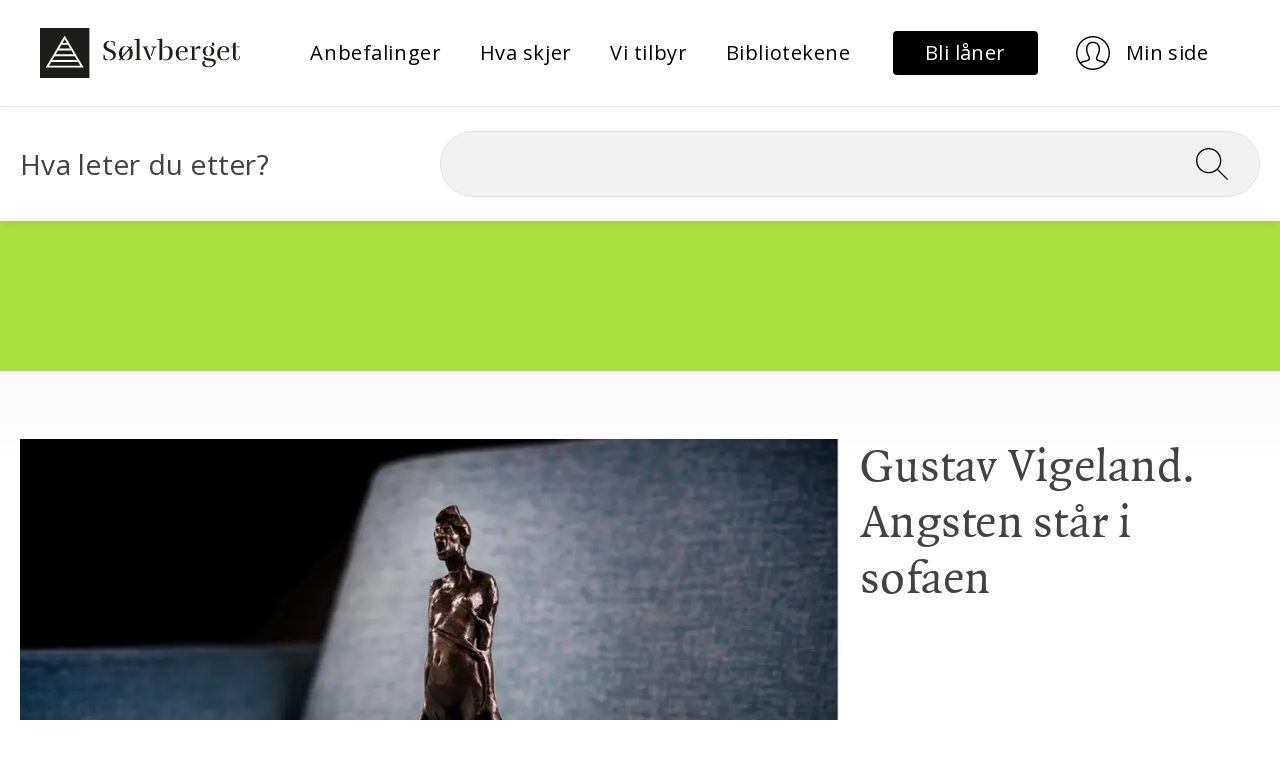

--- FILE ---
content_type: text/css
request_url: https://www.solvberget.no/css/components/highlighted-content.css
body_size: -126
content:
.highlighted-main-image {
    height: 100%;
    padding-bottom: 70%;
}

@media screen and (min-width: 600px) {
    .highlighted-main-image {
        min-height: 25rem;
        padding-bottom: 0;
    }
}

.highlighted-content-list {
    background-color: #C3C3C3;
    height: 1px;
}

.highlighted-image {
    background-size: cover;
    width: 50%;
    max-width: 180px;
    flex: none;
    min-height: 110px;
}

@media screen and (min-width: 400px) {
    .highlighted-image {
        width: 100%;
        min-height: 110px;
    }
}

.highlighted-content {
    padding-bottom: 1.75rem;
    margin-bottom: 1.75rem;
    border-bottom: 1px solid #C3C3C3;
}

    .highlighted-content:last-child {
        margin-bottom: 0;
        border: 0;
    }


a.highlighted-content {
    color: #000;
}

    a.highlighted-content:hover,
    a.highlighted-content:focus {
        color: #FF5200;
    }



--- FILE ---
content_type: text/javascript
request_url: https://www.solvberget.no/js/map.js
body_size: 314
content:
MAPS = {};

function addMarker(map, latitude, longitude, content) {
    var marker = L.marker([latitude, longitude]);
    marker.addTo(map);

    var popup = L.popup().setContent(content);
    marker.bindPopup(popup).openPopup();
}

function initializeMap(container, latitude, longitude, zoom) {
    // Create a map
    var map = L.map(
        container,
        { dragging: !L.Browser.mobile, tap: !L.Browser.mobile, fullscreenControl: true }
    ).setView([latitude, longitude], zoom);
    
    var apiKey = 'B452657B-C6E9-42F0-BCF6-0AB37935A0CC';

    var baseLayers = {
        'Kart': L.tileLayer.webatlas({
            mapType: 'vector',
            apikey: apiKey
        }),
        'Foto': L.tileLayer.webatlas({
            mapType: 'aerial',
            apikey: apiKey
        }),
        'Hybrid': L.tileLayer.webatlas({
            mapType: 'hybrid',
            apikey: apiKey
        }),
        'OpenStreetMap': L.tileLayer('https://{s}.tile.openstreetmap.org/{z}/{x}/{y}.png', {
            attribution: '© <a href="https://openstreetmap.org">OpenStreetMap</a> contributors'
        }),
    };

    baseLayers[Object.keys(baseLayers)[0]].addTo(map);

    L.control.layers(baseLayers).addTo(map);
    return map;
}

function setupStaticMap(id, latitude, longitude, zoom, marker) {
    // Cleanup - necessary during soft page reload (blazor)
    if (id in MAPS) {
        MAPS[id].eachLayer(function (layer) { MAPS[id].removeLayer(layer); });
        MAPS[id].remove();
        delete MAPS[id];
    }

    setTimeout(() => {
        var map = initializeMap(id, latitude, longitude, zoom);
        if (map == null || map === undefined) return;

        if (marker != null) {
            marker = JSON.parse(marker);
            addMarker(map, marker['Latitude'], marker['Longitude'], marker['Content']);
        }

        MAPS[id] = map;
    }, 200);
}

--- FILE ---
content_type: image/svg+xml
request_url: https://www.solvberget.no/images/icon-user.svg
body_size: 310
content:
<svg width="34" height="34" viewBox="0 0 34 34" fill="none"
  xmlns="http://www.w3.org/2000/svg">
  <path fill-rule="evenodd" clip-rule="evenodd" d="M17 0C26.3826 0 34 7.61742 34 17C34 26.3826 26.3826 34 17 34C7.61742 34 0 26.3826 0 17C0 7.61742 7.61742 0 17 0ZM28.5133 27.4975C28.1138 26.9294 27.4196 26.571 26.2126 26.2933C20.7612 25.0098 20.4085 24.1669 20.0472 23.3764C19.6803 22.576 19.7781 21.6339 20.3377 20.5757C22.7828 15.9616 23.2985 12.0417 21.7926 9.53983C20.8377 7.95458 19.1363 7.08333 17 7.08333C14.8452 7.08333 13.1297 7.97017 12.1706 9.58092C10.6604 12.1153 11.1888 16.0182 13.6567 20.57C14.2262 21.6212 14.331 22.5618 13.9683 23.3665C13.5929 24.1967 13.1027 25.0523 7.78458 26.2933C6.57758 26.571 5.88342 26.9294 5.48533 27.4947C8.33567 30.6213 12.4412 32.5833 17 32.5833C21.5588 32.5833 25.6629 30.6212 28.5133 27.4975ZM29.4341 26.3897C31.4103 23.7773 32.5833 20.5247 32.5833 17C32.5833 8.39942 25.6006 1.41667 17 1.41667C8.39942 1.41667 1.41667 8.39942 1.41667 17C1.41667 20.5232 2.58825 23.7759 4.5645 26.3868C5.14392 25.7465 6.05058 25.2393 7.46725 24.9121C10.336 24.2576 12.2499 23.7277 12.6778 22.7843C12.8506 22.3989 12.7642 21.8946 12.4114 21.2443C9.69567 16.2364 9.17858 11.8362 10.9522 8.85558C12.1607 6.82833 14.3636 5.66667 17 5.66667C19.6137 5.66667 21.8039 6.81133 23.0067 8.80883C24.7789 11.7541 24.276 16.1684 21.59 21.2387C21.2429 21.8946 21.1593 22.4018 21.3364 22.7885C21.7685 23.7348 23.6654 24.259 26.5313 24.9121C27.948 25.2379 28.8547 25.7479 29.4341 26.3897Z" fill="black"/>
</svg>
